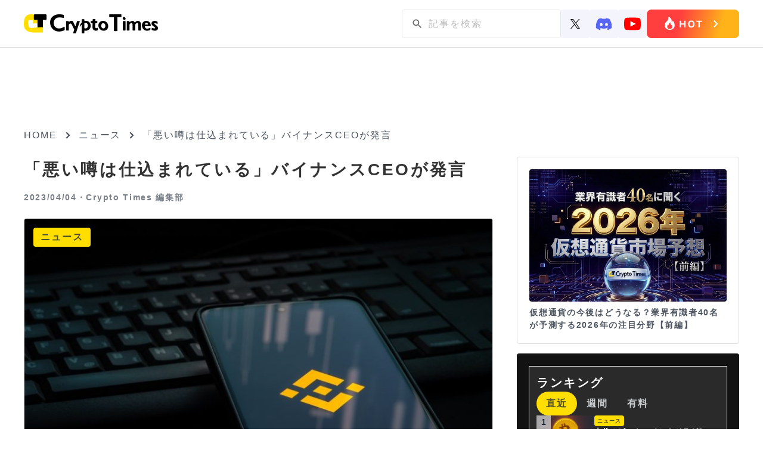

--- FILE ---
content_type: text/html; charset=UTF-8
request_url: https://crypto-times.jp/news-cz-binance-fud/
body_size: 17353
content:
<!DOCTYPE html><html lang="ja"><head><meta charset="UTF-8"><meta http-equiv="Content-Script-Type" content="text/javascript" /><meta name="viewport" content="width=device-width,initial-scale=1.0"><link rel="icon" type="image/x-icon" href="https://crypto-times.jp/wp-content/themes/crypto_theme/favicon.ico"><link href="https://maxcdn.bootstrapcdn.com/font-awesome/4.7.0/css/font-awesome.min.css" rel="stylesheet"><link rel="pingback" href="https://crypto-times.jp/xmlrpc.php" /><link rel="index" title="CRYPTO TIMES" href="https://crypto-times.jp/" /><link rel="alternate" type="application/rss+xml" title="RSS 2.0" href="https://crypto-times.jp/feed/" /> <!--[if lt IE 9]> <script src="https://crypto-times.jp/wp-content/themes/crypto_theme/js/html5shiv.js"></script> <![endif]--><meta name='robots' content='index, follow, max-image-preview:large, max-snippet:-1, max-video-preview:-1' /><link rel="manifest" href="https://crypto-times.jp/wp-json/push-notification/v2/pn-manifest-json"><link rel="preconnect" href="https://ajax.googleapis.com" crossorigin><link rel="preconnect" href="https://fonts.googleapis.com" crossorigin><link rel="preconnect" href="https://fonts.gstatic.com" crossorigin><link rel="dns-prefetch" href="//www.googletagmanager.com"><link rel="dns-prefetch" href="//www.google-analytics.com"><link media="all" href="https://crypto-times.jp/wp-content/cache/autoptimize/css/autoptimize_084d056f888053434090d0fe4f2b3775.css" rel="stylesheet"><link media="screen" href="https://crypto-times.jp/wp-content/cache/autoptimize/css/autoptimize_7f04524a204ec2c1a3acc00fb004fb6c.css" rel="stylesheet"><title>「悪い噂は仕込まれている」バイナンスCEOが発言 - CRYPTO TIMES</title><link rel="canonical" href="https://crypto-times.jp/news-cz-binance-fud/" /><meta property="og:locale" content="ja_JP" /><meta property="og:type" content="article" /><meta property="og:title" content="「悪い噂は仕込まれている」バイナンスCEOが発言 - CRYPTO TIMES" /><meta property="og:description" content="世界最大手の仮想通貨取引所Binance（バイナンス）CEOのChangpeng Zhao氏（以下：CZ）が「最近のFUD（意図的に悪い情報を流し大衆の認識に影響を及ぼす行為）はおそらく他の取引所やスポンサーによって仕込 [&hellip;]" /><meta property="og:url" content="https://crypto-times.jp/news-cz-binance-fud/" /><meta property="og:site_name" content="CRYPTO TIMES" /><meta property="article:published_time" content="2023-04-04T05:45:57+00:00" /><meta property="article:modified_time" content="2023-04-04T05:54:02+00:00" /><meta property="og:image" content="https://crypto-times.jp/wp-content/uploads/2023/04/shutterstock_2262727791.jpg" /><meta property="og:image:width" content="800" /><meta property="og:image:height" content="534" /><meta property="og:image:type" content="image/jpeg" /><meta name="author" content="Crypto Times 編集部" /><meta name="twitter:card" content="summary_large_image" /><meta name="twitter:creator" content="@CryptoTimes_mag" /><meta name="twitter:site" content="@cryptotimes_mag" /><meta name="twitter:label1" content="執筆者" /><meta name="twitter:data1" content="Crypto Times 編集部" /><meta name="twitter:label2" content="推定読み取り時間" /><meta name="twitter:data2" content="4分" /> <script type="application/ld+json" class="yoast-schema-graph">{"@context":"https://schema.org","@graph":[{"@type":"Article","@id":"https://crypto-times.jp/news-cz-binance-fud/#article","isPartOf":{"@id":"https://crypto-times.jp/news-cz-binance-fud/"},"author":{"name":"Crypto Times 編集部","@id":"https://crypto-times.jp/#/schema/person/8e869b9d9a75c7d09c0dbbcd21cf2bc2"},"headline":"「悪い噂は仕込まれている」バイナンスCEOが発言","datePublished":"2023-04-04T05:45:57+00:00","dateModified":"2023-04-04T05:54:02+00:00","mainEntityOfPage":{"@id":"https://crypto-times.jp/news-cz-binance-fud/"},"wordCount":96,"publisher":{"@id":"https://crypto-times.jp/#organization"},"image":{"@id":"https://crypto-times.jp/news-cz-binance-fud/#primaryimage"},"thumbnailUrl":"https://crypto-times.jp/wp-content/uploads/2023/04/shutterstock_2262727791.jpg","articleSection":["ニュース"],"inLanguage":"ja"},{"@type":"WebPage","@id":"https://crypto-times.jp/news-cz-binance-fud/","url":"https://crypto-times.jp/news-cz-binance-fud/","name":"「悪い噂は仕込まれている」バイナンスCEOが発言 - CRYPTO TIMES","isPartOf":{"@id":"https://crypto-times.jp/#website"},"primaryImageOfPage":{"@id":"https://crypto-times.jp/news-cz-binance-fud/#primaryimage"},"image":{"@id":"https://crypto-times.jp/news-cz-binance-fud/#primaryimage"},"thumbnailUrl":"https://crypto-times.jp/wp-content/uploads/2023/04/shutterstock_2262727791.jpg","datePublished":"2023-04-04T05:45:57+00:00","dateModified":"2023-04-04T05:54:02+00:00","breadcrumb":{"@id":"https://crypto-times.jp/news-cz-binance-fud/#breadcrumb"},"inLanguage":"ja","potentialAction":[{"@type":"ReadAction","target":["https://crypto-times.jp/news-cz-binance-fud/"]}]},{"@type":"ImageObject","inLanguage":"ja","@id":"https://crypto-times.jp/news-cz-binance-fud/#primaryimage","url":"https://crypto-times.jp/wp-content/uploads/2023/04/shutterstock_2262727791.jpg","contentUrl":"https://crypto-times.jp/wp-content/uploads/2023/04/shutterstock_2262727791.jpg","width":800,"height":534},{"@type":"BreadcrumbList","@id":"https://crypto-times.jp/news-cz-binance-fud/#breadcrumb","itemListElement":[{"@type":"ListItem","position":1,"name":"ホーム","item":"https://crypto-times.jp/"},{"@type":"ListItem","position":2,"name":"「悪い噂は仕込まれている」バイナンスCEOが発言"}]},{"@type":"WebSite","@id":"https://crypto-times.jp/#website","url":"https://crypto-times.jp/","name":"CRYPTO TIMES","description":"CRYPTO TIMES","publisher":{"@id":"https://crypto-times.jp/#organization"},"potentialAction":[{"@type":"SearchAction","target":{"@type":"EntryPoint","urlTemplate":"https://crypto-times.jp/?s={search_term_string}"},"query-input":{"@type":"PropertyValueSpecification","valueRequired":true,"valueName":"search_term_string"}}],"inLanguage":"ja"},{"@type":"Organization","@id":"https://crypto-times.jp/#organization","name":"Crypto Times","url":"https://crypto-times.jp/","logo":{"@type":"ImageObject","inLanguage":"ja","@id":"https://crypto-times.jp/#/schema/logo/image/","url":"https://crypto-times.jp/wp-content/uploads/2018/04/CT_logo-p.png","contentUrl":"https://crypto-times.jp/wp-content/uploads/2018/04/CT_logo-p.png","width":77,"height":60,"caption":"Crypto Times"},"image":{"@id":"https://crypto-times.jp/#/schema/logo/image/"},"sameAs":["https://x.com/cryptotimes_mag"]},{"@type":"Person","@id":"https://crypto-times.jp/#/schema/person/8e869b9d9a75c7d09c0dbbcd21cf2bc2","name":"Crypto Times 編集部","image":{"@type":"ImageObject","inLanguage":"ja","@id":"https://crypto-times.jp/#/schema/person/image/","url":"https://crypto-times.jp/wp-content/uploads/2018/01/3e7c9947df459a7da85092e7c81d51ce-150x150.png","contentUrl":"https://crypto-times.jp/wp-content/uploads/2018/01/3e7c9947df459a7da85092e7c81d51ce-150x150.png","caption":"Crypto Times 編集部"},"description":"ブロックチェーン専門メディアCRYPTO TIMES編集部です。CRYPTO TIMESのニュース、コラム、インタビューなどの編集を行っています。","sameAs":["https://crypto-times.jp/","https://x.com/CryptoTimes_mag"],"url":"https://crypto-times.jp/user/crypto_times_desk/"}]}</script> <link rel='dns-prefetch' href='//ajax.googleapis.com' /> <script type="text/javascript" src="https://ajax.googleapis.com/ajax/libs/jquery/3.7.1/jquery.min.js?ver=3.7.1" id="jquery-js"></script> <script type="text/javascript" src="https://crypto-times.jp/wp-content/themes/crypto_theme/js/slick.min.js?ver=6.8.3" id="slick-js-js"></script> <script type="text/javascript" id="ticker-scripts-js-extra">var ajax_object = {"ajaxurl":"https:\/\/crypto-times.jp\/wp-admin\/admin-ajax.php"};</script> <link rel="https://api.w.org/" href="https://crypto-times.jp/wp-json/" /><link rel="alternate" title="JSON" type="application/json" href="https://crypto-times.jp/wp-json/wp/v2/posts/90885" /><link rel="alternate" title="oEmbed (JSON)" type="application/json+oembed" href="https://crypto-times.jp/wp-json/oembed/1.0/embed?url=https%3A%2F%2Fcrypto-times.jp%2Fnews-cz-binance-fud%2F" /><link rel="alternate" title="oEmbed (XML)" type="text/xml+oembed" href="https://crypto-times.jp/wp-json/oembed/1.0/embed?url=https%3A%2F%2Fcrypto-times.jp%2Fnews-cz-binance-fud%2F&#038;format=xml" /> <script type="text/javascript">(function(c,l,a,r,i,t,y){
					c[a]=c[a]||function(){(c[a].q=c[a].q||[]).push(arguments)};t=l.createElement(r);t.async=1;
					t.src="https://www.clarity.ms/tag/"+i+"?ref=wordpress";y=l.getElementsByTagName(r)[0];y.parentNode.insertBefore(t,y);
				})(window, document, "clarity", "script", "s19qchubf7");</script>  <amp-analytics config="https://www.googletagmanager.com/amp.json?id=GTM-TFNKB5G&gtm.url=SOURCE_URL" data-credentials="include"></amp-analytics> 　　 <script async src="https://www.googletagmanager.com/gtag/js?id=G-FB5BVF81BP"></script> <script>window.dataLayer = window.dataLayer || [];
         function gtag(){dataLayer.push(arguments);}
         gtag('js', new Date());

         gtag('config', 'G-FB5BVF81BP');</script>    <script type="text/javascript">window.addEventListener('load', function() {
        setTimeout(function() {
          window._pt_lt = new Date().getTime();
          window._pt_sp_2 = [];
          _pt_sp_2.push('setAccount,1ea9faa3');
          var atag = document.createElement('script');
          atag.type = 'text/javascript';
          atag.async = true;
          atag.src = 'https://js.ptengine.jp/pta.js';
          var s = document.getElementsByTagName('script')[0];
          s.parentNode.insertBefore(atag, s);
        }, 3000);
      });</script> <meta name="claime-ownership-claim" content="0x85958051cA48e28909577c82b49F78336eF95382">  <script src="https://crypto-times.jp/wp-content/cache/autoptimize/js/autoptimize_6e86ef566bbe45ccad8857c96bbe3b18.js"></script></head> <noscript><iframe src="https://www.googletagmanager.com/ns.html?id=GTM-5HVCZDM" height="0" width="0" style="display:none;visibility:hidden"></iframe></noscript><header class="header article_header"><div class="center"> <a href="/"><img class="logo" src="https://crypto-times.jp/wp-content/uploads/2024/01/logo.png" alt="CRYPTO TIMES" fetchpriority="high" loading="eager" decoding="async" width="200" height="40"></a><ul class="header_menu"><li><div id="search_pc"><form method="get" action="https://crypto-times.jp/" autocomplete="on" id="search_form"> <input class="search_submit" type="submit" value="検索" id="searchsubmit" /><input class="search_input" type="text" name="s" id="word" placeholder="記事を検索" /></form></div><div class="sns_icon_wrapper"> <a href="https://twitter.com/CryptoTimes_mag"> <img src="/wp-content/themes/crypto_theme/images/icon_x.svg" width="16" alt="Xのアイコン"> </a> <a href="https://t.co/ZXxFCsVUrZ"> <img src="/wp-content/themes/crypto_theme/images/icon_discord.svg" width="28" alt="ディスコードのアイコン"> </a> <a href="https://www.youtube.com/@cryptotimes-4038"> <img src="/wp-content/themes/crypto_theme/images/icon_youtube.svg" width="28" alt="ユーチューブのアイコン"> </a></div> <a href="https://crypto-times.jp/tria-campaign/?utm_source=hot" class="header_research_link"> <img src="/wp-content/themes/crypto_theme/images/Button_hot_PC.png" alt="ホットボタンの画像" class="research_img"> </a></li></ul></div></nav></header><div id="all" class="article_all"><div class="article_adv_under_header"><div class="adv_box" onclick="trackAdClick(116)"><script async src="https://pagead2.googlesyndication.com/pagead/js/adsbygoogle.js?client=ca-pub-8086387335093966"
     crossorigin="anonymous"></script>  <ins class="adsbygoogle"
 style="display:block"
 data-ad-client="ca-pub-8086387335093966"
 data-ad-slot="3184044378"
 data-ad-format="auto"
 data-full-width-responsive="true"></ins> <script>(adsbygoogle = window.adsbygoogle || []).push({});</script></div></div><div id="navi"> <a href="https://crypto-times.jp"><p>HOME</p></a><div><span class="arrow_right"></span></div><p><a href="https://crypto-times.jp/category/%e3%83%8b%e3%83%a5%e3%83%bc%e3%82%b9/">ニュース</a></p><div><span class="arrow_right"></span></div><h4>「悪い噂は仕込まれている」バイナンスCEOが発言</h4></div><div class="wrapper single_page"><div class="content"><div class="post_content"><div class="post_top"><h1>「悪い噂は仕込まれている」バイナンスCEOが発言</h1><div class="user_wrapper"> <span class="post_time">2023/04/04・</span> <a href="https://crypto-times.jp/?author=4"><h2>Crypto Times 編集部</h2> </a></div></div><div class="eyecatch_img_wrapper"> <img loading="lazy" width="800" height="534" src="https://crypto-times.jp/wp-content/uploads/2023/04/shutterstock_2262727791.jpg" class="attachment-full size-full wp-post-image" alt="「悪い噂は仕込まれている」バイナンスCEOが発言" title="「悪い噂は仕込まれている」バイナンスCEOが発言" decoding="async" fetchpriority="high" srcset="https://crypto-times.jp/wp-content/uploads/2023/04/shutterstock_2262727791.jpg 800w, https://crypto-times.jp/wp-content/uploads/2023/04/shutterstock_2262727791-300x200.jpg 300w, https://crypto-times.jp/wp-content/uploads/2023/04/shutterstock_2262727791-768x513.jpg 768w" sizes="(max-width: 800px) 100vw, 800px" /><div class="post_guid"> <span class="post_category">ニュース</span></div></div><div class="eye_catch_under"></div><div class="adv_box" onclick="trackAdClick(117)"><script async src="https://pagead2.googlesyndication.com/pagead/js/adsbygoogle.js?client=ca-pub-8086387335093966"
     crossorigin="anonymous"></script>  <ins class="adsbygoogle"
 style="display:block"
 data-ad-client="ca-pub-8086387335093966"
 data-ad-slot="3998432594"
 data-ad-format="auto"
 data-full-width-responsive="true"></ins> <script>(adsbygoogle = window.adsbygoogle || []).push({});</script></div><div class="post_main"><ul class="share_box_top"><li> <a class="tw_icon" href="//twitter.com/share?text=「悪い噂は仕込まれている」バイナンスCEOが発言&url=https://crypto-times.jp/news-cz-binance-fud/&via=CryptoTimes_mag" title="Twitterでシェア" onclick="javascript:window.open(this.href, '_blank', 'menubar=no,toolbar=no,resizable=yes,scrollbars=yes,height=400,width=600');return false;"> <img src="/wp-content/themes/crypto_theme/images/icon_x.svg" width="18" style="object-fit: cover" alt="Xのアイコン"> </a></li><li> <a class="fb_icon" href="//www.facebook.com/sharer.php?src=bm&u=https://crypto-times.jp/news-cz-binance-fud/&t=「悪い噂は仕込まれている」バイナンスCEOが発言" title="Facebookでシェア" onclick="javascript:window.open(this.href, '_blank', 'menubar=no,toolbar=no,resizable=yes,scrollbars=yes,height=800,width=600');return false;"> <img src="https://crypto-times.jp/wp-content/uploads/2024/01/sns_icon_facebook.png" alt="facebookのアイコン"> </a></li><li> <a class="line_icon" href="//line.me/R/msg/text/?「悪い噂は仕込まれている」バイナンスCEOが発言%0Ahttps://crypto-times.jp/news-cz-binance-fud/" target="_blank" title="LINEに送る"> <img src="https://crypto-times.jp/wp-content/uploads/2024/01/sns_icon_line.png" alt="lineのアイコン"> </a></li></ul><div class="td-post-content"><p>世界最大手の仮想通貨取引所Binance（バイナンス）CEOのChangpeng Zhao氏（以下：CZ）が「最近のFUD（意図的に悪い情報を流し大衆の認識に影響を及ぼす行為）はおそらく他の取引所やスポンサーによって仕込まれた、または支援されたものである」とツイートしました。</p><blockquote class="twitter-tweet"><p dir="ltr" lang="en">The latest Fud was only spread by crypto news outlets and KOLs, likely planted/sponsored by another exchange. Very petty. Hurts the industry and hurts themselves. There are enough external forces attacking us. Our industry needs to unite at this juncture.</p><p>— CZ &#x1f536; Binance (@cz_binance) <a href="https://twitter.com/cz_binance/status/1643116378155634688?ref_src=twsrc%5Etfw">April 4, 2023</a></p></blockquote><p><script async src="https://platform.twitter.com/widgets.js" charset="utf-8"></script></p><p>昨今のFUDは仮想通貨ニュースメディアとKOL（キーオピニオンリーダー）によって拡散されているとする同氏。CZはFUDがどのように始まるかを示している例として、画像加工アプリPhotoshopで偽造された偽りの情報が拡散されている事例を挙げています。</p><blockquote class="twitter-tweet"><p dir="ltr" lang="en">How FUD starts, then… <a href="https://t.co/spg9iiI8As">pic.twitter.com/spg9iiI8As</a></p><p>— CZ &#x1f536; Binance (@cz_binance) <a href="https://twitter.com/cz_binance/status/1643016206083936262?ref_src=twsrc%5Etfw">April 3, 2023</a></p></blockquote><p><script async src="https://platform.twitter.com/widgets.js" charset="utf-8"></script></p><p>CZは以前にもFUDに対する言及を行っていました。</p><p>経営破綻した仮想通貨取引所FTXに関して、バイナンスが<a href="https://crypto-times.jp/binance-buy-ftx/" target="_blank" rel="noopener">買収を提案する</a>など一連の騒動が続いていた当初、同氏はFTXがバイナンスに関するネガティブな内容の記事を発行するよう報道機関に対して約56億円の資金を支払っていたと主張しました。</p><p><strong>関連：</strong><span style="text-decoration: underline;"><span style="color: #000000;"><a style="color: #000000; text-decoration: underline;" href="https://crypto-times.jp/ftx-negative-topic/" target="_blank" rel="noopener">仮想通貨企業バイナンスCEO、FTXがネガティブ記事に約56億円を支払っていたと明かす</a></span></span></p><p>それ以前にも、中国版Bloombergでの表記が名誉既存にあたるとして出版社のModern Medaを<a href="https://crypto-times.jp/cz-bloomberg/" target="_blank" rel="noopener">訴える事例</a>なども過去に存在しています。</p><p>現在、CZが運営するバイナンスまたはその関連会社は米を中心とする当局に強い規制を受けています。</p><p>先月3月下旬には、米国商品先物取引委員会（CFTC）がバイナンス、同社CEOのCZ、および元最高コンプライアンス責任者（CCO）のSamuel Lim氏に対して民事訴訟を提起。また、バイナンス.USにおいて、先月下旬には一時承認されていたVoyagerの買収が<a href="https://crypto-times.jp/news-binanceus-voyager/" target="_blank" rel="noopener">取り消され</a>、保留となっています。</p><p>昨年11月には、株式会社サクラエクスチェンジビットコインを買収し、日本市場に参入していくことが<a href="https://crypto-times.jp/binance-japan-market/" target="_blank" rel="noopener">明らかとなった</a>バイナンスの今後の動向に注目です。</p><p class="emphasize-link"><a href="https://crypto-times.jp/news-cftc-binance/" target="_blank" rel="noopener">米規制当局、大手仮想通貨取引所「バイナンス」に民事訴訟を提起</a></p><p style="text-align: right;">記事ソース：Twitter</p></div></div><div class="pickup_area"><div class="pickup_title"><p>Pick up</p></div><div class="pickup_wrapper"><li><a href="https://crypto-times.jp/tria-campaign/"><div class="post_img"><img src="https://crypto-times.jp/wp-content/uploads/2025/10/tria-thumnail-1.jpg" alt="最大6%のキャッシュバック｜仮想通貨クレジットカード「Tria」【早期割引中】"></div><div class="slider_title"><h3>最大6%のキャッシュバック｜仮想通貨クレジットカード「Tria」【早期割引中】</h3></div></a></li><li><a href="https://crypto-times.jp/?p=151314"><div class="post_img"><img src="https://crypto-times.jp/wp-content/uploads/2026/01/shutterstock_2546787503.jpg" alt="米国株×ブロックチェーン、NYSE親会社が挑む24時間市場とは"></div><div class="slider_title"><h3>米国株×ブロックチェーン、NYSE親会社が挑む24時間市場とは</h3></div></a></li><li><a href="https://crypto-times.jp/?p=151186"><div class="post_img"><img src="https://crypto-times.jp/wp-content/uploads/2026/01/shutterstock_2493376107.jpg" alt="金利上昇でもビットコインが資金の逃避先に？FRB信認低下の新シナリオとは"></div><div class="slider_title"><h3>金利上昇でもビットコインが資金の逃避先に？FRB信認低下の新シナリオとは</h3></div></a></li></div></div><div class="top_new"><h2 class="news_ttl">ニュース/解説記事</h2><div id="top_menu" class="top_menu"><ul class="menu_tab"><li class="active"> <img src="/wp-content/themes/crypto_theme/images/news_all.svg" alt="ニュースのALLのアイコン" style="width: 20px"><p>ALL</p></li><li> <img src="/wp-content/themes/crypto_theme/images/news_nft.svg" alt="ニュースのNFTのアイコン" style="width: 20px"><p>NFT</p></li><li> <img src="/wp-content/themes/crypto_theme/images/news_web3.svg" alt="ニュースのweb3ゲームのアイコン" style="width: 20px"><p>Web3ゲーム</p></li><li> <img src="/wp-content/themes/crypto_theme/images/news_defi.svg" alt="ニュースのDeFiのアイコン" style="width: 20px"><p>DeFi</p></li><li> <img src="/wp-content/themes/crypto_theme/images/news_exchange.svg" alt="ニュースの取引所のアイコン" style="width: 20px"><p>取引所</p></li><li> <img src="/wp-content/themes/crypto_theme/images/news_research.svg" alt="ニュースのリサーチのアイコン" style="width: 20px"><p>リサーチ</p></li></ul></div><div class="menu_tabcontent active"><div class="new_wrap"><div class="home_new"><a href="https://crypto-times.jp/news-todays-cryptocurrency-news-us-stocks-and-strategies/"><div class="new_img"><img src="https://crypto-times.jp/wp-content/uploads/2026/01/shutterstock_253162597-300x200.jpg" alt="【今日の暗号資産ニュース】米国株が24時間市場へ。ストラテジー社が70万BTC保有"></div><div class="top_post_text_wrapper"><h3>【今日の暗号資産ニュース】米国株が24時間市場へ。ストラテジー社が70万BTC保有</h3><span class="post_time">2026/01/21</span></div></a></div><div class="home_new"><a href="https://crypto-times.jp/news-yuga-labs-otherside-to-sell-digital-items-on-amazon-store/"><div class="new_img"><img src="https://crypto-times.jp/wp-content/uploads/2026/01/shutterstock_2316536393-300x169.jpg" alt="Yuga LabsのOtherside、Amazonストアでデジタルアイテム販売へ"></div><div class="top_post_text_wrapper"><h3>Yuga LabsのOtherside、Amazonストアでデジタルアイテム販売へ</h3><span class="post_time">2026/01/21</span></div></a></div><div class="home_new"><a href="https://crypto-times.jp/news-first-exhibition-of-popular-nft-cryptopunks-held-in-us/"><div class="new_img"><img src="https://crypto-times.jp/wp-content/uploads/2026/01/shutterstock_2125024265-300x200.jpg" alt="人気NFT「CryptoPunks」初の展覧会、米パロアルトで開催"></div><div class="top_post_text_wrapper"><h3>人気NFT「CryptoPunks」初の展覧会、米パロアルトで開催</h3><span class="post_time">2026/01/21</span></div></a></div><div class="home_new"><a href="https://crypto-times.jp/news-strategy-holds-700000-btc/"><div class="new_img"><img src="https://crypto-times.jp/wp-content/uploads/2026/01/shutterstock_2604077555-300x188.jpg" alt="メタプラネットも続くか？ストラテジー社70万BTC保有と資金調達の全貌"></div><div class="top_post_text_wrapper"><h3>メタプラネットも続くか？ストラテジー社70万BTC保有と資金調達の全貌</h3><span class="post_time">2026/01/21</span></div></a></div><div class="home_new"><a href="https://crypto-times.jp/news-are-prediction-markets-gambling-huge-losses-and-regulation/"><div class="new_img"><img src="https://crypto-times.jp/wp-content/uploads/2026/01/shutterstock_2660861615-300x200.jpg" alt="予測市場はギャンブルか？11億円消失事例と世界的な規制強化"></div><div class="top_post_text_wrapper"><h3>予測市場はギャンブルか？11億円消失事例と世界的な規制強化</h3><span class="post_time">2026/01/21</span></div></a></div><div class="home_new"><a href="https://crypto-times.jp/news-nyse-parent-company-takes-on-us-stocks-and-blockchain/"><div class="new_img"><img src="https://crypto-times.jp/wp-content/uploads/2026/01/shutterstock_2546787503-300x200.jpg" alt="米国株×ブロックチェーン、NYSE親会社が挑む24時間市場とは"></div><div class="top_post_text_wrapper"><h3>米国株×ブロックチェーン、NYSE親会社が挑む24時間市場とは</h3><span class="post_time">2026/01/21</span></div></a></div><div class="home_new"><a href="https://crypto-times.jp/news-todays-cryptocurrency-news-trump-tariffs-and-btc-decline/"><div class="new_img"><img src="https://crypto-times.jp/wp-content/uploads/2026/01/shutterstock_1432764869-300x200.jpg" alt="【今日の暗号資産ニュース】トランプ関税でBTC9万ドル割れの危機。BTC市場を握る5つの要因"></div><div class="top_post_text_wrapper"><h3>【今日の暗号資産ニュース】トランプ関税でBTC9万ドル割れの危機。BTC市場を握る5つの要因</h3><span class="post_time">2026/01/20</span></div></a></div><div class="home_new"><a href="https://crypto-times.jp/news-pump-fun-launches-investment-arm-pump-fund/"><div class="new_img"><img src="https://crypto-times.jp/wp-content/uploads/2026/01/shutterstock_2555454695-1-300x169.jpg" alt="Pump.fun、投資部門「Pump Fund」を設立｜賞金300万ドルのハッカソンも開催"></div><div class="top_post_text_wrapper"><h3>Pump.fun、投資部門「Pump Fund」を設立｜賞金300万ドルのハッカソンも開催</h3><span class="post_time">2026/01/20</span></div></a></div></div><div class="more_btn_wrapper"><a href='/all/' class='more_btn'><p>もっと見る</p><span></span></a></div></div><div class="menu_tabcontent"><div class="new_wrap"><div class="home_new"><a href="https://crypto-times.jp/news-yuga-labs-otherside-to-sell-digital-items-on-amazon-store/"><div class="new_img"><img src="https://crypto-times.jp/wp-content/uploads/2026/01/shutterstock_2316536393-300x169.jpg" alt="Yuga LabsのOtherside、Amazonストアでデジタルアイテム販売へ"></div><div class="top_post_text_wrapper"><h3>Yuga LabsのOtherside、Amazonストアでデジタルアイテム販売へ</h3><span class="post_time">2026/01/21</span></div></a></div><div class="home_new"><a href="https://crypto-times.jp/news-first-exhibition-of-popular-nft-cryptopunks-held-in-us/"><div class="new_img"><img src="https://crypto-times.jp/wp-content/uploads/2026/01/shutterstock_2125024265-300x200.jpg" alt="人気NFT「CryptoPunks」初の展覧会、米パロアルトで開催"></div><div class="top_post_text_wrapper"><h3>人気NFT「CryptoPunks」初の展覧会、米パロアルトで開催</h3><span class="post_time">2026/01/21</span></div></a></div><div class="home_new"><a href="https://crypto-times.jp/news-axs-hype/"><div class="new_img"><img src="https://crypto-times.jp/wp-content/uploads/2026/01/shutterstock_2158159917-300x169.jpg" alt="ゲーム×仮想通貨が再注目｜アクシーのトークンが急騰中"></div><div class="top_post_text_wrapper"><h3>ゲーム×仮想通貨が再注目｜アクシーのトークンが急騰中</h3><span class="post_time">2026/01/19</span></div></a></div><div class="home_new"><a href="https://crypto-times.jp/news-pudgy-penguins-asia-community-partners-with-michelin/"><div class="new_img"><img src="https://crypto-times.jp/wp-content/uploads/2026/01/shutterstock_2719497853-300x187.jpg" alt="Pudgy Penguinsアジアコミュニティ、ミシュランと提携"></div><div class="top_post_text_wrapper"><h3>Pudgy Penguinsアジアコミュニティ、ミシュランと提携</h3><span class="post_time">2026/01/16</span></div></a></div><div class="home_new"><a href="https://crypto-times.jp/news-pokemon-cards-on-blockchain/"><div class="new_img"><img src="https://crypto-times.jp/wp-content/uploads/2026/01/shutterstock_2589091917-300x200.jpg" alt="ポケモンカードがブロックチェーンに｜ApeChainでパックが登場"></div><div class="top_post_text_wrapper"><h3>ポケモンカードがブロックチェーンに｜ApeChainでパックが登場</h3><span class="post_time">2026/01/14</span></div></a></div><div class="home_new"><a href="https://crypto-times.jp/news-nft-collection-good-vibes-club-achieves-highest-transaction-value-to-date/"><div class="new_img"><img src="https://crypto-times.jp/wp-content/uploads/2026/01/shutterstock_2104721702-300x200.jpg" alt="NFTコレクション「good vibes club」、50ETHで過去最高額の取引"></div><div class="top_post_text_wrapper"><h3>NFTコレクション「good vibes club」、50ETHで過去最高額の取引</h3><span class="post_time">2026/01/13</span></div></a></div><div class="home_new"><a href="https://crypto-times.jp/news-maplestory-n-pudgy-penguins/"><div class="new_img"><img src="https://crypto-times.jp/wp-content/uploads/2025/11/shutterstock_2559379067-1-300x169.jpg" alt="MapleStory N、Pudgy Penguinsとのコラボイベントを開催中"></div><div class="top_post_text_wrapper"><h3>MapleStory N、Pudgy Penguinsとのコラボイベントを開催中</h3><span class="post_time">2026/01/09</span></div></a></div><div class="home_new"><a href="https://crypto-times.jp/news-nike-to-sell-rtfkt/"><div class="new_img"><img src="https://crypto-times.jp/wp-content/uploads/2026/01/shutterstock_2218047473-300x200.jpg" alt="ナイキ、RTFKTを売却か｜Clone Xフロアプライスは約3倍に急騰"></div><div class="top_post_text_wrapper"><h3>ナイキ、RTFKTを売却か｜Clone Xフロアプライスは約3倍に急騰</h3><span class="post_time">2026/01/08</span></div></a></div></div><div class="more_btn_wrapper"><a href='/category/nft/' class='more_btn'><p>もっと見る</p><span></span></a></div></div><div class="menu_tabcontent"><div class="new_wrap"><div class="home_new"><a href="https://crypto-times.jp/news-axs-hype/"><div class="new_img"><img src="https://crypto-times.jp/wp-content/uploads/2026/01/shutterstock_2158159917-300x169.jpg" alt="ゲーム×仮想通貨が再注目｜アクシーのトークンが急騰中"></div><div class="top_post_text_wrapper"><h3>ゲーム×仮想通貨が再注目｜アクシーのトークンが急騰中</h3><span class="post_time">2026/01/19</span></div></a></div><div class="home_new"><a href="https://crypto-times.jp/news-pudgy-penguins-appear-in-blockchain-game-maplestory-n/"><div class="new_img"><img src="https://crypto-times.jp/wp-content/uploads/2025/12/shutterstock_2695246967-300x190.jpg" alt="ブロックチェーンゲーム「MapleStory N」にPudgy Penguinsが登場"></div><div class="top_post_text_wrapper"><h3>ブロックチェーンゲーム「MapleStory N」にPudgy Penguinsが登場</h3><span class="post_time">2025/12/19</span></div></a></div><div class="home_new"><a href="https://crypto-times.jp/news-b3-and-parallel-complete-test-demo-for-new-tps-parallel-sanctuary/"><div class="new_img"><img src="https://crypto-times.jp/wp-content/uploads/2025/12/shutterstock_2294558731-1-300x169.jpg" alt="B3とParallel、新作TPS「Parallel Sanctuary」のテストデモを完了"></div><div class="top_post_text_wrapper"><h3>B3とParallel、新作TPS「Parallel Sanctuary」のテストデモを完了</h3><span class="post_time">2025/12/04</span></div></a></div><div class="home_new"><a href="https://crypto-times.jp/news-animoca-affiliated-gamee-and-azuki-partner-to-launch-telegram-game-alley-escape/"><div class="new_img"><img src="https://crypto-times.jp/wp-content/uploads/2025/11/shutterstock_2256408017-300x169.jpg" alt="Animoca関連GAMEEとAzukiが提携、Telegramゲーム「Alley Escape」公開"></div><div class="top_post_text_wrapper"><h3>Animoca関連GAMEEとAzukiが提携、Telegramゲーム「Alley Escape」公開</h3><span class="post_time">2025/11/14</span></div></a></div><div class="home_new"><a href="https://crypto-times.jp/news-otherside-metaverse-officially-launches-new-stage/"><div class="new_img"><img src="https://crypto-times.jp/wp-content/uploads/2025/02/shutterstock_2316536383-300x169.jpg" alt="Othersideメタバース、新ステージを正式公開"></div><div class="top_post_text_wrapper"><h3>Othersideメタバース、新ステージを正式公開</h3><span class="post_time">2025/11/13</span></div></a></div><div class="home_new"><a href="https://crypto-times.jp/news-new-game-launches-on-apechain-with-rewards-worth-up-to-3000-for-top-communities/"><div class="new_img"><img src="https://crypto-times.jp/wp-content/uploads/2025/11/shutterstock_2138999167-300x200.jpg" alt="ApeChain上で新ゲームが開始、上位コミュニティに最大3000ドル相当の報酬"></div><div class="top_post_text_wrapper"><h3>ApeChain上で新ゲームが開始、上位コミュニティに最大3000ドル相当の報酬</h3><span class="post_time">2025/11/13</span></div></a></div><div class="home_new"><a href="https://crypto-times.jp/news-parallel-tcgs-expansion-pack-deception-drop-sold-out-immediately/"><div class="new_img"><img src="https://crypto-times.jp/wp-content/uploads/2025/10/shutterstock_1847784037-300x169.jpg" alt="Parallel TCGの拡張パック「Deception Drop」が即完売"></div><div class="top_post_text_wrapper"><h3>Parallel TCGの拡張パック「Deception Drop」が即完売</h3><span class="post_time">2025/10/01</span></div></a></div><div class="home_new"><a href="https://crypto-times.jp/news-web3-sports-platform-arena-two-is-gaining-attention-with-ufc-champion-khabib-nurmagomedov-also-joining-the-fray/"><div class="new_img"><img src="https://crypto-times.jp/wp-content/uploads/2025/09/shutterstock_2085506950-300x225.jpg" alt="Web3スポーツプラットフォーム「Arena Two」が注目、UFC王者ハビブ・ヌルマゴメドフも参戦"></div><div class="top_post_text_wrapper"><h3>Web3スポーツプラットフォーム「Arena Two」が注目、UFC王者ハビブ・ヌルマゴメドフも参戦</h3><span class="post_time">2025/09/25</span></div></a></div></div><div class="more_btn_wrapper"><a href='/category/web3ゲーム/' class='more_btn'><p>もっと見る</p><span></span></a></div></div><div class="menu_tabcontent"><div class="new_wrap"><div class="home_new"><a href="https://crypto-times.jp/how-to-airdrop-stackingdao/"><div class="new_img"><img src="https://crypto-times.jp/wp-content/uploads/2024/05/StackingDAO.gif" alt="Stacking DAOのエアドロップ戦略を解説"></div><div class="top_post_text_wrapper"><h3>Stacking DAOのエアドロップ戦略を解説</h3><span class="post_time">PR</span></div></a></div><div class="home_new"><a href="https://crypto-times.jp/news-dydx-plans-to-enter-u-s-market-offering-spot-trading-for-solana-and-others/"><div class="new_img"><img src="https://crypto-times.jp/wp-content/uploads/2025/10/shutterstock_2351034885-1-300x198.jpg" alt="dYdX、年末までに米国市場へ参入か｜ソラナ等の現物取引提供で"></div><div class="top_post_text_wrapper"><h3>dYdX、年末までに米国市場へ参入か｜ソラナ等の現物取引提供で</h3><span class="post_time">2025/10/31</span></div></a></div><div class="home_new"><a href="https://crypto-times.jp/news-jupiter-launches-voting-for-8-billion-token-burn-plan/"><div class="new_img"><img src="https://crypto-times.jp/wp-content/uploads/2025/10/shutterstock_2548169807-300x169.jpg" alt="Jupiter、80億円規模のトークンバーン計画の投票が開始"></div><div class="top_post_text_wrapper"><h3>Jupiter、80億円規模のトークンバーン計画の投票が開始</h3><span class="post_time">2025/10/31</span></div></a></div><div class="home_new"><a href="https://crypto-times.jp/news-implementation-of-perps-trading-functionality-utilizing-metamask-and-hyperliquid/"><div class="new_img"><img src="https://crypto-times.jp/wp-content/uploads/2025/10/shutterstock_2072943968-1-300x200.jpg" alt="メタマスク、Hyperliquid活用のPerps取引機能を実装"></div><div class="top_post_text_wrapper"><h3>メタマスク、Hyperliquid活用のPerps取引機能を実装</h3><span class="post_time">2025/10/09</span></div></a></div><div class="home_new"><a href="https://crypto-times.jp/news-pancakeswap-sets-new-all-time-high-with-quarterly-trading-volume-of-772-billion/"><div class="new_img"><img src="https://crypto-times.jp/wp-content/uploads/2025/10/shutterstock_2028384575-300x171.jpg" alt="PancakeSwap、四半期取引高7720億ドルで史上最高を更新"></div><div class="top_post_text_wrapper"><h3>PancakeSwap、四半期取引高7720億ドルで史上最高を更新</h3><span class="post_time">2025/10/03</span></div></a></div><div class="home_new"><a href="https://crypto-times.jp/news-some-altcoins-surge-sharply-cryptocurrency-market-sees-broad-decline/"><div class="new_img"><img src="https://crypto-times.jp/wp-content/uploads/2025/09/shutterstock_1879301944-1-300x156.jpg" alt="一部アルトコインが大幅高騰｜仮想通貨市場全面安も"></div><div class="top_post_text_wrapper"><h3>一部アルトコインが大幅高騰｜仮想通貨市場全面安も</h3><span class="post_time">2025/09/26</span></div></a></div><div class="home_new"><a href="https://crypto-times.jp/news-aster-up-to-2-usd/"><div class="new_img"><img src="https://crypto-times.jp/wp-content/uploads/2025/05/shutterstock_2033416208-300x200.jpg" alt="仮想通貨ASTER、高騰止まらず｜24時間で+40%"></div><div class="top_post_text_wrapper"><h3>仮想通貨ASTER、高騰止まらず｜24時間で+40%</h3><span class="post_time">2025/09/24</span></div></a></div><div class="home_new"><a href="https://crypto-times.jp/news-aster-sets-new-record-with-3-billion-in-24-hour-trading-volume/"><div class="new_img"><img src="https://crypto-times.jp/wp-content/uploads/2025/06/shutterstock_2275153095-1-300x169.jpg" alt="Aster、24時間の取引高が30億ドルで過去最高を更新"></div><div class="top_post_text_wrapper"><h3>Aster、24時間の取引高が30億ドルで過去最高を更新</h3><span class="post_time">2025/09/22</span></div></a></div></div><div class="more_btn_wrapper"><a href='/category/defi/' class='more_btn'><p>もっと見る</p><span></span></a></div></div><div class="menu_tabcontent"><div class="new_wrap"><div class="home_new"><a href="https://crypto-times.jp/news-send-cryptocurrency-with-just-an-email-address-coinbase-launches-new-feature/"><div class="new_img"><img src="https://crypto-times.jp/wp-content/uploads/2025/10/shutterstock_2583331569-300x200.jpg" alt="メールアドレスに仮想通貨を送金｜Coinbaseが新機能を提供開始"></div><div class="top_post_text_wrapper"><h3>メールアドレスに仮想通貨を送金｜Coinbaseが新機能を提供開始</h3><span class="post_time">2025/10/17</span></div></a></div><div class="home_new"><a href="https://crypto-times.jp/dex-edgex/"><div class="new_img"><img src="https://crypto-times.jp/wp-content/uploads/2025/10/edgeX-300x185.png" alt="分散型取引所「edgeX」の使い方を徹底解説"></div><div class="top_post_text_wrapper"><h3>分散型取引所「edgeX」の使い方を徹底解説</h3><span class="post_time">2025/10/11</span></div></a></div><div class="home_new"><a href="https://crypto-times.jp/news-sbi0vc-trade-usdc/"><div class="new_img"><img src="https://crypto-times.jp/wp-content/uploads/2025/03/shutterstock_2278287969-300x169.jpg" alt="SBI VCトレード、USDCの取り扱いが可能に"></div><div class="top_post_text_wrapper"><h3>SBI VCトレード、USDCの取り扱いが可能に</h3><span class="post_time">2025/03/04</span></div></a></div><div class="home_new"><a href="https://crypto-times.jp/news-sec-kraken/"><div class="new_img"><img src="https://crypto-times.jp/wp-content/uploads/2025/03/shutterstock_2364589447-300x200.jpg" alt="SEC、Krakenに対する訴訟を撤回"></div><div class="top_post_text_wrapper"><h3>SEC、Krakenに対する訴訟を撤回</h3><span class="post_time">2025/03/04</span></div></a></div><div class="home_new"><a href="https://crypto-times.jp/news-bybit-ceo-compensate/"><div class="new_img"><img src="https://crypto-times.jp/wp-content/uploads/2025/02/shutterstock_2131521499-300x200.jpg" alt="「損失は補える」Bybit CEOが支払い能力を強調｜巨額ハッキングを受け"></div><div class="top_post_text_wrapper"><h3>「損失は補える」Bybit CEOが支払い能力を強調｜巨額ハッキングを受け</h3><span class="post_time">2025/02/22</span></div></a></div><div class="home_new"><a href="https://crypto-times.jp/news-okx-mica-eu/"><div class="new_img"><img src="https://crypto-times.jp/wp-content/uploads/2025/02/shutterstock_2520079051-300x200.jpg" alt="OKX、MiCAライセンス取得でEU市場拡大へ"></div><div class="top_post_text_wrapper"><h3>OKX、MiCAライセンス取得でEU市場拡大へ</h3><span class="post_time">2025/02/19</span></div></a></div><div class="home_new"><a href="https://crypto-times.jp/news-coinbase-financial-2024/"><div class="new_img"><img src="https://crypto-times.jp/wp-content/uploads/2025/02/shutterstock_2518448069-1-300x169.jpg" alt="コインベース、昨年の収益は66億ドルに｜前年比で倍増"></div><div class="top_post_text_wrapper"><h3>コインベース、昨年の収益は66億ドルに｜前年比で倍増</h3><span class="post_time">2025/02/14</span></div></a></div><div class="home_new"><a href="https://crypto-times.jp/news-coinbase-sec-2/"><div class="new_img"><img src="https://crypto-times.jp/wp-content/uploads/2025/01/shutterstock_2518448069-300x169.jpg" alt="米仮想通貨取引所Coinbase、SECとの裁判で進展｜反論の機会得る"></div><div class="top_post_text_wrapper"><h3>米仮想通貨取引所Coinbase、SECとの裁判で進展｜反論の機会得る</h3><span class="post_time">2025/01/09</span></div></a></div></div><div class="more_btn_wrapper"><a href='/category/取引所/' class='more_btn'><p>もっと見る</p><span></span></a></div></div><div class="menu_tabcontent"><div class="new_wrap"><div class="home_new paid"><a href="https://ct-analysis.io/reports/report147" target="_blank"><div class="new_img"><img src="https://images.ctfassets.net/bsx3fez43j49/2l37e3z1gphOLWwI0sKxU8/995f06f3afa53daefc277ab135cdd34c/April_2025_top.png" alt="2025年4月度NFTマーケット動向レポート"><span class="post_category"><img src="/wp-content/themes/crypto_theme/images/lock.svg">有料記事</span></div><div class="top_post_text_wrapper"><h3>2025年4月度NFTマーケット動向レポート</h3><span class="post_time">2025/05/13</span></div></a></div><div class="home_new paid"><a href="https://ct-analysis.io/reports/report146" target="_blank"><div class="new_img"><img src="https://images.ctfassets.net/bsx3fez43j49/6G5KGwmxFIuVga5fZueNaL/8ca12d904c3bfcab916685109d96d8bb/見出しを追加.png" alt="2025年4月 DeFiマンスリーレポート"><span class="post_category"><img src="/wp-content/themes/crypto_theme/images/lock.svg">有料記事</span></div><div class="top_post_text_wrapper"><h3>2025年4月 DeFiマンスリーレポート</h3><span class="post_time">2025/05/12</span></div></a></div><div class="home_new paid"><a href="https://ct-analysis.io/reports/analysis231" target="_blank"><div class="new_img"><img src="https://images.ctfassets.net/bsx3fez43j49/cZmptFFFIoHBZWBEZbNMr/3ff13c9e3565b589ea59932ebb15c7e7/Pectra001.png" alt="Ethereum Pectraアップグレード概要と影響レポート"><span class="post_category"><img src="/wp-content/themes/crypto_theme/images/lock.svg">有料記事</span></div><div class="top_post_text_wrapper"><h3>Ethereum Pectraアップグレード概要と影響レポート</h3><span class="post_time">2025/05/08</span></div></a></div><div class="home_new paid"><a href="https://ct-analysis.io/reports/analysis229" target="_blank"><div class="new_img"><img src="https://images.ctfassets.net/bsx3fez43j49/2wbSTpyBCJS6PI5hekMpKE/0fa60d15ed65936a8eab55bd5c8cbd5b/plasma001.png" alt="Plasmaチェーン概要と解説：ステーブルコイン特化型チェーンの戦略考察"><span class="post_category"><img src="/wp-content/themes/crypto_theme/images/lock.svg">有料記事</span></div><div class="top_post_text_wrapper"><h3>Plasmaチェーン概要と解説：ステーブルコイン特化型チェーンの戦略考察</h3><span class="post_time">2025/05/01</span></div></a></div><div class="home_new paid"><a href="https://ct-analysis.io/reports/analysis227" target="_blank"><div class="new_img"><img src="https://images.ctfassets.net/bsx3fez43j49/nFnIHMo32qdK8kSB7OwLL/86356cdb60f9972e4576bb026d50882f/Miniapps_top.png" alt="Mini Apps解説レポート：Warpcastにおける機能拡張とアプリ動向 "><span class="post_category"><img src="/wp-content/themes/crypto_theme/images/lock.svg">有料記事</span></div><div class="top_post_text_wrapper"><h3>Mini Apps解説レポート：Warpcastにおける機能拡張とアプリ動向</h3><span class="post_time">2025/04/30</span></div></a></div><div class="home_new paid"><a href="https://ct-analysis.io/reports/analysis228" target="_blank"><div class="new_img"><img src="https://images.ctfassets.net/bsx3fez43j49/4FPnftpHuz7YtsVnyumHrk/d787a2933f42d221bb4aceb47b901f7b/PayFi%E8%A1%A8%E7%B4%99.png" alt="PayFiの構造と解説｜PayFiが変える決済と金融の将来を考察"><span class="post_category"><img src="/wp-content/themes/crypto_theme/images/lock.svg">有料記事</span></div><div class="top_post_text_wrapper"><h3>PayFiの構造と解説｜PayFiが変える決済と金融の将来を考察</h3><span class="post_time">2025/04/30</span></div></a></div><div class="home_new paid"><a href="https://ct-analysis.io/reports/analysis224" target="_blank"><div class="new_img"><img src="https://images.ctfassets.net/bsx3fez43j49/2Pr2BXAhMr7MRU3sceUJDF/b64a8073456053398db6fbab252003bd/fluid001.png" alt="Fluid Protocolレポート- 流動性の統合による資本効率改善の仕組みと戦略を概観"><span class="post_category"><img src="/wp-content/themes/crypto_theme/images/lock.svg">有料記事</span></div><div class="top_post_text_wrapper"><h3>Fluid Protocolレポート- 流動性の統合による資本効率改善の仕組みと戦略を概観</h3><span class="post_time">2025/04/18</span></div></a></div><div class="home_new paid"><a href="https://ct-analysis.io/reports/analysis223" target="_blank"><div class="new_img"><img src="https://images.ctfassets.net/bsx3fez43j49/6d52Rnl2GfXaVvO0uJUS8f/bd7075afad916c47cd09c23930a30f92/Soneium_Top.png" alt="Soneium NFT領域レポート：IPコラボとファン重視の施策分析"><span class="post_category"><img src="/wp-content/themes/crypto_theme/images/lock.svg">有料記事</span></div><div class="top_post_text_wrapper"><h3>Soneium NFT領域レポート：IPコラボとファン重視の施策分析</h3><span class="post_time">2025/04/17</span></div></a></div></div><div class="more_btn_wrapper"><a href='/category/リサーチ/' class='more_btn'><p>もっと見る</p><span></span></a></div></div></div></div><div class="sidebar"><div class="notification_area"> <a href="https://crypto-times.jp/column-2026-crypto-market-prediction/"><div class="notification_wrapper"><img src="https://crypto-times.jp/wp-content/uploads/2026/01/image2026.png"><h3>仮想通貨の今後はどうなる？業界有識者40名が予測する2026年の注目分野【前編】</h3></div></a></div><div class="ranking_area"><ul class="rank_wrap"><h2 class="rank_ttl">ランキング</h2><div class="ranking_menu_tab_wrapper"> <button class="ranking_menu_tab active">直近</button> <button class="ranking_menu_tab">週間</button> <button class="ranking_menu_tab">有料</button></div><div class="ranking_content active"><li><a href="https://crypto-times.jp/news-bitcoin-whales-move-84-6-million-worth-of-btc/"><div class="post_img"><span class="rank">1</span><img src="https://crypto-times.jp/wp-content/uploads/2026/01/shutterstock_2067437456.jpg" alt="古代のビットコインクジラが8460万ドル相当のBTCを移動、利益確定か"></div><div class="post_data"><span class="post_category">ニュース</span><h3>古代のビットコインクジラが8460万ドル相当のBTCを移動、利益確定か</h3><span class="post_time">2026/01/20</span></div></a></li><li><a href="https://crypto-times.jp/tria-campaign/"><div class="post_img"><span class="rank">2</span><img src="https://crypto-times.jp/wp-content/uploads/2025/10/tria-thumnail-1.jpg" alt="最大6%のキャッシュバック｜仮想通貨クレジットカード「Tria」【早期割引中】"></div><div class="post_data"><span class="post_category">プロジェクト</span><h3>最大6%のキャッシュバック｜仮想通貨クレジットカード「Tria」【早期割引中】</h3><span class="post_time">2025/10/17</span></div></a></li><li><a href="https://crypto-times.jp/news-todays-cryptocurrency-news-trump-tariffs-and-btc-decline/"><div class="post_img"><span class="rank">3</span><img src="https://crypto-times.jp/wp-content/uploads/2026/01/shutterstock_1432764869.jpg" alt="【今日の暗号資産ニュース】トランプ関税でBTC9万ドル割れの危機。BTC市場を握る5つの要因"></div><div class="post_data"><span class="post_category">ニュース</span><h3>【今日の暗号資産ニュース】トランプ関税でBTC9万ドル割れの危機。BTC市場を握る5つの要因</h3><span class="post_time">2026/01/20</span></div></a></li><li><a href="https://crypto-times.jp/news-todays-cryptocurrency-news-us-stocks-and-strategies/"><div class="post_img"><span class="rank">4</span><img src="https://crypto-times.jp/wp-content/uploads/2026/01/shutterstock_253162597.jpg" alt="【今日の暗号資産ニュース】米国株が24時間市場へ。ストラテジー社が70万BTC保有"></div><div class="post_data"><span class="post_category">ニュース</span><h3>【今日の暗号資産ニュース】米国株が24時間市場へ。ストラテジー社が70万BTC保有</h3><span class="post_time">2026/01/21</span></div></a></li><li><a href="https://crypto-times.jp/news-five-factors-that-will-determine-bitcoin-price-in-2026/"><div class="post_img"><span class="rank">5</span><img src="https://crypto-times.jp/wp-content/uploads/2026/01/shutterstock_2418386715.jpg" alt="SNSは無視せよ？2026年のビットコイン価格を握る5つの要因"></div><div class="post_data"><span class="post_category">ニュース</span><h3>SNSは無視せよ？2026年のビットコイン価格を握る5つの要因</h3><span class="post_time">2026/01/20</span></div></a></li></div><div class="ranking_content"><li><a href="https://crypto-times.jp/news-matt-hougan-on-the-clarity-act/"><div class="post_img"><span class="rank">1</span><img src="https://crypto-times.jp/wp-content/uploads/2026/01/shutterstock_573699382.jpg" alt="「可決なら暗号資産は史上最高値」Bitwise幹部が注目する重要法案とは"></div><div class="post_data"><span class="post_category">ニュース</span><h3>「可決なら暗号資産は史上最高値」Bitwise幹部が注目する重要法案とは</h3><span class="post_time">2026/01/14</span></div></a></li><li><a href="https://crypto-times.jp/tria-campaign/"><div class="post_img"><span class="rank">2</span><img src="https://crypto-times.jp/wp-content/uploads/2025/10/tria-thumnail-1.jpg" alt="最大6%のキャッシュバック｜仮想通貨クレジットカード「Tria」【早期割引中】"></div><div class="post_data"><span class="post_category">プロジェクト</span><h3>最大6%のキャッシュバック｜仮想通貨クレジットカード「Tria」【早期割引中】</h3><span class="post_time">2025/10/17</span></div></a></li><li><a href="https://crypto-times.jp/news-todays-cryptocurrency-news-the-threat-of-the-bill-being-scrapped-and-the-jpyc/"><div class="post_img"><span class="rank">3</span><img src="https://crypto-times.jp/wp-content/uploads/2026/01/shutterstock_382759309.jpg" alt="【今日の暗号資産ニュース】重要仮想通貨法案に白紙化の危機。JPYC経済圏加速か"></div><div class="post_data"><span class="post_category">ニュース</span><h3>【今日の暗号資産ニュース】重要仮想通貨法案に白紙化の危機。JPYC経済圏加速か</h3><span class="post_time">2026/01/17</span></div></a></li><li><a href="https://crypto-times.jp/news-metaplanet-surges-14-to-surpass-600-yen/"><div class="post_img"><span class="rank">4</span><img src="https://crypto-times.jp/wp-content/uploads/2026/01/shutterstock_267568922.jpg" alt="メタプラネット快進撃止まらず、14%急騰で600円突破"></div><div class="post_data"><span class="post_category">マーケット</span><h3>メタプラネット快進撃止まらず、14%急騰で600円突破</h3><span class="post_time">2026/01/14</span></div></a></li><li><a href="https://crypto-times.jp/news-metaplanet-shares-return-to-25q1-highs/"><div class="post_img"><span class="rank">5</span><img src="https://crypto-times.jp/wp-content/uploads/2026/01/shutterstock_2680811233.jpg" alt="メタプラネット株、25年Q1高値圏に復帰｜再急騰の準備完了か"></div><div class="post_data"><span class="post_category">マーケット</span><h3>メタプラネット株、25年Q1高値圏に復帰｜再急騰の準備完了か</h3><span class="post_time">2026/01/17</span></div></a></li></div><div class="ranking_content paid"><ul><li><a href="https://ct-analysis.io/reports/report146" target="_blank"><div class="post_img"><span class="rank">1</span><img src="https://images.ctfassets.net/bsx3fez43j49/6G5KGwmxFIuVga5fZueNaL/8ca12d904c3bfcab916685109d96d8bb/見出しを追加.png" alt="2025年4月 DeFiマンスリーレポート"></div><div class="post_data"><span class="post_category"><img src="/wp-content/themes/crypto_theme/images/lock.svg">有料記事</span><h3>2025年4月 DeFiマンスリーレポート</h3><span class="post_time">2025/05/12</span></div></a></li><li><a href="https://ct-analysis.io/reports/analysis231" target="_blank"><div class="post_img"><span class="rank">2</span><img src="https://images.ctfassets.net/bsx3fez43j49/cZmptFFFIoHBZWBEZbNMr/3ff13c9e3565b589ea59932ebb15c7e7/Pectra001.png" alt="Ethereum Pectraアップグレード概要と影響レポート"></div><div class="post_data"><span class="post_category"><img src="/wp-content/themes/crypto_theme/images/lock.svg">有料記事</span><h3>Ethereum Pectraアップグレード概要と影響レポート</h3><span class="post_time">2025/05/08</span></div></a></li><li><a href="https://ct-analysis.io/reports/analysis229" target="_blank"><div class="post_img"><span class="rank">3</span><img src="https://images.ctfassets.net/bsx3fez43j49/2wbSTpyBCJS6PI5hekMpKE/0fa60d15ed65936a8eab55bd5c8cbd5b/plasma001.png" alt="Plasmaチェーン概要と解説：ステーブルコイン特化型チェーンの戦略考察"></div><div class="post_data"><span class="post_category"><img src="/wp-content/themes/crypto_theme/images/lock.svg">有料記事</span><h3>Plasmaチェーン概要と解説：ステーブルコイン特化型チェーンの戦略考察</h3><span class="post_time">2025/05/01</span></div></a></li><li><a href="https://ct-analysis.io/reports/analysis227" target="_blank"><div class="post_img"><span class="rank">4</span><img src="https://images.ctfassets.net/bsx3fez43j49/nFnIHMo32qdK8kSB7OwLL/86356cdb60f9972e4576bb026d50882f/Miniapps_top.png" alt="Mini Apps解説レポート：Warpcastにおける機能拡張とアプリ動向 "></div><div class="post_data"><span class="post_category"><img src="/wp-content/themes/crypto_theme/images/lock.svg">有料記事</span><h3>Mini Apps解説レポート：Warpcastにおける機能拡張とアプリ動向</h3><span class="post_time">2025/04/30</span></div></a></li><li><a href="https://ct-analysis.io/reports/analysis228" target="_blank"><div class="post_img"><span class="rank">5</span><img src="https://images.ctfassets.net/bsx3fez43j49/4FPnftpHuz7YtsVnyumHrk/d787a2933f42d221bb4aceb47b901f7b/PayFi%E8%A1%A8%E7%B4%99.png" alt="PayFiの構造と解説｜PayFiが変える決済と金融の将来を考察"></div><div class="post_data"><span class="post_category"><img src="/wp-content/themes/crypto_theme/images/lock.svg">有料記事</span><h3>PayFiの構造と解説｜PayFiが変える決済と金融の将来を考察</h3><span class="post_time">2025/04/30</span></div></a></li></ul></div></ul></div><div class="categories_list_wrapper"><ul class="categories_list"><h3>カテゴリ</h3><li><a href="https://crypto-times.jp/category/ama/">AMA</a></li><li><a href="https://crypto-times.jp/category/defi/">DeFi</a></li><li><a href="https://crypto-times.jp/category/nft/">NFT</a></li><li><a href="https://crypto-times.jp/category/press-release/">Press</a></li><li><a href="https://crypto-times.jp/category/web3%e3%82%b2%e3%83%bc%e3%83%a0/">Web3ゲーム</a></li><li><a href="https://crypto-times.jp/category/%e3%82%a4%e3%83%99%e3%83%b3%e3%83%88/%e3%82%a2%e3%83%8a%e3%82%a6%e3%83%b3%e3%82%b9/">アナウンス</a></li><li><a href="https://crypto-times.jp/category/%e3%82%a4%e3%83%99%e3%83%b3%e3%83%88/">イベント</a></li><li><a href="https://crypto-times.jp/category/%e3%82%b3%e3%83%a9%e3%83%a0/interview/">インタビュー</a></li><li><a href="https://crypto-times.jp/category/%e3%82%a6%e3%82%a9%e3%83%ac%e3%83%83%e3%83%88/">ウォレット</a></li><li><a href="https://crypto-times.jp/category/%e3%83%8b%e3%83%a5%e3%83%bc%e3%82%b9/">ニュース</a></li><li><a href="https://crypto-times.jp/category/%e3%83%97%e3%83%ad%e3%82%b8%e3%82%a7%e3%82%af%e3%83%88/">プロジェクト</a></li><li><a href="https://crypto-times.jp/category/%e3%83%9e%e3%83%bc%e3%82%b1%e3%83%83%e3%83%88/">マーケット</a></li><li><a href="https://crypto-times.jp/category/%e3%83%9f%e3%83%bc%e3%83%a0%e3%82%b3%e3%82%a4%e3%83%b3/">ミームコイン</a></li><li><a href="https://crypto-times.jp/category/%e3%82%a4%e3%83%99%e3%83%b3%e3%83%88/%e3%83%ac%e3%83%9d%e3%83%bc%e3%83%88/">レポート</a></li><li><a href="https://crypto-times.jp/category/%e5%88%9d%e5%bf%83%e8%80%85%e5%90%91%e3%81%91/">初心者向け</a></li><li><a href="https://crypto-times.jp/category/%e5%8f%96%e5%bc%95%e6%89%80/">取引所</a></li><li><a href="https://crypto-times.jp/category/%e5%9c%b0%e6%96%b9%e5%89%b5%e7%94%9f/">地方創生</a></li><li><a href="https://crypto-times.jp/category/%e6%8a%80%e8%a1%93/">技術</a></li><li><a href="https://crypto-times.jp/category/%e3%82%b3%e3%83%a9%e3%83%a0/">特集・コラム</a></li></ul></div><div class="adv_box" onclick="trackAdClick(114)"><script async src="https://pagead2.googlesyndication.com/pagead/js/adsbygoogle.js?client=ca-pub-8086387335093966"
     crossorigin="anonymous"></script>  <ins class="adsbygoogle"
 style="display:block"
 data-ad-client="ca-pub-8086387335093966"
 data-ad-slot="2013846869"
 data-ad-format="auto"
 data-full-width-responsive="true"></ins> <script>(adsbygoogle = window.adsbygoogle || []).push({});</script></div><div class="sidebar_menu"> <a target="_blank" href="https://twitter.com/cryptotimes_mag" title="Twitter" class="transition_twitter"> <img src="/wp-content/themes/crypto_theme/images/icon_x.svg" width="18" style="object-fit: cover" alt="Xのアイコン"> </a><div class="scroll_top"> <img src="/wp-content/themes/crypto_theme/images/arrow-top.svg" alt="矢印のsvg"></div></div></div></div></div></div><div class="articles_all_page"><div class="currency_data_area"><div class="scroll-infinity"><div class="scroll-infinity__wrap"><div class="scroll-infinity__item"><a href="/exchange/btc/" target="_blank"><span class="ticker-id">BTC</span><span class="ticker-price down">$89,024.00</span> <span class="ticker-change down">-4.02%</span></a></div><div class="scroll-infinity__item"><a href="/exchange/eth/" target="_blank"><span class="ticker-id">ETH</span><span class="ticker-price down">$2,968.76</span> <span class="ticker-change down">-7.04%</span></a></div><div class="scroll-infinity__item"><a href="/exchange/xrp/" target="_blank"><span class="ticker-id">XRP</span><span class="ticker-price down">$1.90</span> <span class="ticker-change down">-3.70%</span></a></div><div class="scroll-infinity__item"><a href="/exchange/bnb/" target="_blank"><span class="ticker-id">BNB</span><span class="ticker-price down">$879.07</span> <span class="ticker-change down">-5.61%</span></a></div><div class="scroll-infinity__item"><a href="/exchange/sol/" target="_blank"><span class="ticker-id">SOL</span><span class="ticker-price down">$127.37</span> <span class="ticker-change down">-4.86%</span></a></div><div class="scroll-infinity__item"><a href="/exchange/doge/" target="_blank"><span class="ticker-id">DOGE</span><span class="ticker-price down">$0.13</span> <span class="ticker-change down">-2.48%</span></a></div><div class="scroll-infinity__item"><a href="/exchange/matic/" target="_blank"><span class="ticker-id">MATIC</span><span class="ticker-price down">$0.18</span> <span class="ticker-change down">-10.46%</span></a></div><div class="scroll-infinity__item"><a href="/exchange/celestia/" target="_blank"><span class="ticker-id">TIA</span><span class="ticker-price down">$0.47</span> <span class="ticker-change down">-4.64%</span></a></div></div><div class="coingecko-element"> <span>Powered by</span> <a href="https://www.coingecko.com/?utm_source=crypto-times-jp&#038;utm_medium=partnership" target="_blank" rel="noopener noreferrer"> <img src="https://crypto-times.jp/wp-content/themes/crypto_theme/images/coingecko-logo.svg" alt="CoinGecko" width="94" height="16"> </a></div></div></div><footer class="footer"><div class="footer_top"> <a href="https://ct-analysis.io/"> <img src="/wp-content/themes/crypto_theme/images/footer_research.png" alt="クリプトをもっと深く学ぶ画像" class="footer_research"> </a> </a><div class="footer_link"><ul class="footer_link_l"> <a href="/category/ニュース"><li>ニュース</li> </a> <a href="/category/nft"><li>NFT</li> </a> <a href="/category/web3ゲーム"><li>Web3ゲーム</li> </a> <a href="/category/DeFi"><li>DeFi</li> </a> <a href="/category/取引所"><li>取引所</li> </a> <a href="https://ct-analysis.io/"><li>リサーチ</li> </a> <a href="/glossary"><li>用語集</li> </a></ul><ul class="footer_link_r"> <a href="/company"><li>About us</li> </a> <a href="/recruit"><li>リクルート</li> </a> <a href="/contact"><li>お問い合わせ</li> </a> <a href="/policy"><li>免責事項</li> </a> <a href="/achievements"><li>実績</li> </a> <a href="/advertising"><li>広告掲載</li> </a> <a href="/team"><li>チーム</li> </a></ul></div></div><div class="footer_menu"> <a href="/"> <img src="/wp-content/themes/crypto_theme/images/footer_logo.png" alt="ロゴ画像" class="footer_logo"> </a><div class="sns_icon_wrapper"> <a href="https://twitter.com/CryptoTimes_mag"> <img src="/wp-content/themes/crypto_theme/images/icon_x.svg" width="18" alt="Xのアイコン"> </a> <a href="https://t.co/ZXxFCsVUrZ" class="discord_link"> <img src="/wp-content/themes/crypto_theme/images/icon_discord.svg" width="28" alt="ディスコードのアイコン"> </a> <a href="https://www.youtube.com/@cryptotimes-4038" class="youtube_link"> <img src="/wp-content/themes/crypto_theme/images/icon_youtube.svg" width="28" alt="ユーチューブのアイコン"> </a></div></div><div class="footer_copy"><p>©Crypto Times. All rights reserved.</p></div></footer> <script type="speculationrules">{"prefetch":[{"source":"document","where":{"and":[{"href_matches":"\/*"},{"not":{"href_matches":["\/wp-*.php","\/wp-admin\/*","\/wp-content\/uploads\/*","\/wp-content\/*","\/wp-content\/plugins\/*","\/wp-content\/themes\/crypto_theme\/*","\/*\\?(.+)"]}},{"not":{"selector_matches":"a[rel~=\"nofollow\"]"}},{"not":{"selector_matches":".no-prefetch, .no-prefetch a"}}]},"eagerness":"conservative"}]}</script> <script type="text/javascript">jQuery(document).ready(function($) {
				$("body").on("click", ".pn_js_custom_pagination", function(e) {
					e.preventDefault();
					var page = $(this).attr('page');
					var atts = $('#pn_campaings_custom_div').attr('attr');
					var shortcode_attr = JSON.parse(atts);
					$.ajax({
						url: pn_setings.ajaxurl,
						type: "post",
						dataType: 'html',
						data: {
							action: 'pn_get_compaigns_front',
							page: page,
							nonce: pn_setings.remote_nonce,
							attr: shortcode_attr
						},
						success: function(response) {
							$("#pn_campaings_custom_div").html(response);
						},
						error: function() {
							alert("Something went wrong.");
						}
					});
				});
			});</script> <script id="ct-acc-js">(function(){
    console.log('[ct-acc] Script loaded v1.4 (inline)');
    document.addEventListener('click', function(e){
      var btn = e.target.closest('.ct-acc__trigger');
      if(!btn) return;
      var panelId = btn.getAttribute('aria-controls');
      var panel = document.getElementById(panelId);
      if(!panel) {
        console.log('[ct-acc] Panel not found:', panelId);
        return;
      }
      var expanded = btn.getAttribute('aria-expanded') === 'true';
      btn.setAttribute('aria-expanded', expanded ? 'false' : 'true');
      if (expanded) {
        panel.setAttribute('hidden','');
      } else {
        panel.removeAttribute('hidden');
      }
      console.log('[ct-acc] Toggled:', !expanded);
    });
  })();</script> <script type="text/javascript" id="wp-i18n-js-after">wp.i18n.setLocaleData( { 'text direction\u0004ltr': [ 'ltr' ] } );</script> <script type="text/javascript" id="contact-form-7-js-translations">( function( domain, translations ) {
	var localeData = translations.locale_data[ domain ] || translations.locale_data.messages;
	localeData[""].domain = domain;
	wp.i18n.setLocaleData( localeData, domain );
} )( "contact-form-7", {"translation-revision-date":"2025-08-05 08:50:03+0000","generator":"GlotPress\/4.0.1","domain":"messages","locale_data":{"messages":{"":{"domain":"messages","plural-forms":"nplurals=1; plural=0;","lang":"ja_JP"},"This contact form is placed in the wrong place.":["\u3053\u306e\u30b3\u30f3\u30bf\u30af\u30c8\u30d5\u30a9\u30fc\u30e0\u306f\u9593\u9055\u3063\u305f\u4f4d\u7f6e\u306b\u7f6e\u304b\u308c\u3066\u3044\u307e\u3059\u3002"],"Error:":["\u30a8\u30e9\u30fc:"]}},"comment":{"reference":"includes\/js\/index.js"}} );</script> <script type="text/javascript" id="contact-form-7-js-before">var wpcf7 = {
    "api": {
        "root": "https:\/\/crypto-times.jp\/wp-json\/",
        "namespace": "contact-form-7\/v1"
    },
    "cached": 1
};</script> <script type="text/javascript" id="toc-front-js-extra">var tocplus = {"visibility_show":"\u8868\u793a","visibility_hide":"\u975e\u8868\u793a","width":"Auto"};</script> <script type="text/javascript" id="ppress-frontend-script-js-extra">var pp_ajax_form = {"ajaxurl":"https:\/\/crypto-times.jp\/wp-admin\/admin-ajax.php","confirm_delete":"Are you sure?","deleting_text":"Deleting...","deleting_error":"An error occurred. Please try again.","nonce":"1b3ac531ea","disable_ajax_form":"false","is_checkout":"0","is_checkout_tax_enabled":"0","is_checkout_autoscroll_enabled":"true"};</script> <script type="text/javascript" id="pn-script-app-frontend-js-extra">var pnScriptSetting = {"nonce":"afd96ab6a3","pn_config":{"apiKey":"AIzaSyDhRbFy9m-NXZVkozYJwKdDYJuwsL6W_bw","authDomain":"pushnotificationsio.firebaseapp.com","databaseURL":"https:\/\/pushnotificationsio.firebaseio.com","projectId":"pushnotificationsio","storageBucket":"pushnotificationsio.appspot.com","messagingSenderId":"788493704860","appId":"1:788493704860:web:ba71fd692e7cc9651f5759","measurementId":"G-NXS0Z75BCH"},"swsource":"https:\/\/crypto-times.jp\/?push_notification_sw=1","scope":"https:\/\/crypto-times.jp\/","ajax_url":"https:\/\/crypto-times.jp\/wp-admin\/admin-ajax.php","cookie_scope":"\/","notification_popup_show_again":"30","popup_show_afternseconds":"3","popup_show_afternpageview":"1","pn_token_exists":"1","superpwa_apk_only":"","pwaforwp_apk_only":""};</script> <script type="text/javascript" id="pn-script-analytics-js-after">window.dataLayer = window.dataLayer || [];
  function gtag(){dataLayer.push(arguments);}
  gtag('js', new Date());</script> <script type="text/javascript" id="pn-custom-ajax-js-extra">var pn_setings = {"ajaxurl":"https:\/\/crypto-times.jp\/wp-admin\/admin-ajax.php","remote_nonce":"291c96e58c"};</script> <script type="text/javascript" id="click-script-js-extra">var track_ad_click_ajax_object = {"ajax_url":"https:\/\/crypto-times.jp\/wp-admin\/admin-ajax.php"};</script> <div class="pn-wrapper"><span class="pn-txt-wrap pn-select-box"><div class="pn-msg-box"> <span class="pn-msg">Enable Notifications</span><span class="pn-btns"> <span class="btn act" id="pn-activate-permission_link" tabindex="0" role="link" aria-label="ok link"> OK </span> <span class="btn" id="pn-activate-permission_link_nothanks" tabindex="0" role="link" aria-label="no thanks link"> No thanks </span> </span></div></span></div> <script>const isMobile = 0;
  const indexCnt = document.getElementById('toc_container');

  // toc_containerがct-accセクション内にある場合、外に移動する
  if (indexCnt) {
    const parentSection = indexCnt.closest('section.ct-acc');
    if (parentSection) {
      // toc_containerをsectionの前に移動
      parentSection.parentNode.insertBefore(indexCnt, parentSection);
    }
  }

  indexCnt.style.position = 'relative';
  indexCnt.style.height = '260px';
  indexCnt.style.overflow = 'hidden';

  // 外側のdiv要素を作成
  const outerDiv = document.createElement('div');

  // gradationクラスを持つdiv要素を作成
  const gradationDiv = document.createElement('div');
  gradationDiv.className = 'gradation';

  // index_cnt_openerクラスを持つp要素を作成
  const indexCntOpener = document.createElement('p');
  indexCntOpener.className = 'index_cnt_opener';
  const textNode = document.createTextNode('すべて表示'); // テキストノードを作成
  indexCntOpener.appendChild(textNode); // テキストノードを追加

  const arrow = document.createElement('span');
  indexCntOpener.appendChild(arrow); // spanを追加

  // gradationDivとindexCntOpenerをouterDivに追加
  outerDiv.appendChild(gradationDiv);
  outerDiv.appendChild(indexCntOpener);

  // outerDivをindexCntに追加
  indexCnt.appendChild(outerDiv);

  // 'すべて表示' をクリックしたときのイベントリスナーを追加
  indexCntOpener.addEventListener('click', function() {
    if (isMobile) {
      if (textNode.nodeValue === 'すべて表示') {
        indexCnt.style.height = 'auto';
        indexCnt.style.overflow = 'visible';
        outerDiv.style.position = 'relative';
        gradationDiv.style.height = '16px';
        arrow.style.transform = 'rotate(-45deg)';
        arrow.style.marginTop = '3px';
        indexCntOpener.style.marginBottom = 'auto';
        textNode.nodeValue = '閉じる';
      } else {
        indexCnt.style.height = '260px';
        indexCnt.style.overflow = 'hidden';
        outerDiv.style.position = 'absolute';
        gradationDiv.style.height = '24px';
        arrow.style.transform = 'rotate(135deg)';
        arrow.style.marginTop = '-2px';
        indexCntOpener.style.marginBottom = '4px';
        textNode.nodeValue = 'すべて表示';
      } 
    } else {
      if (textNode.nodeValue === 'すべて表示') {
        indexCnt.style.height = 'auto';
        indexCnt.style.overflow = 'visible';
        outerDiv.style.position = 'relative';
        gradationDiv.style.height = '16px';
        arrow.style.transform = 'rotate(-45deg)';
        arrow.style.marginTop = '3px';
        indexCntOpener.style.marginBottom = 'auto';
        textNode.nodeValue = '閉じる';
      } else {
        indexCnt.style.height = '260px';
        indexCnt.style.overflow = 'hidden';
        outerDiv.style.position = 'absolute';
        gradationDiv.style.height = '24px';
        arrow.style.transform = 'rotate(135deg)';
        arrow.style.marginTop = '-2px';
        indexCntOpener.style.marginBottom = '8px';
        textNode.nodeValue = 'すべて表示';
      } 
    }
  });</script><script defer src="https://static.cloudflareinsights.com/beacon.min.js/vcd15cbe7772f49c399c6a5babf22c1241717689176015" integrity="sha512-ZpsOmlRQV6y907TI0dKBHq9Md29nnaEIPlkf84rnaERnq6zvWvPUqr2ft8M1aS28oN72PdrCzSjY4U6VaAw1EQ==" data-cf-beacon='{"version":"2024.11.0","token":"4e6351c9980d4587adfb27c63bc72f44","r":1,"server_timing":{"name":{"cfCacheStatus":true,"cfEdge":true,"cfExtPri":true,"cfL4":true,"cfOrigin":true,"cfSpeedBrain":true},"location_startswith":null}}' crossorigin="anonymous"></script>


--- FILE ---
content_type: text/html; charset=utf-8
request_url: https://www.google.com/recaptcha/api2/aframe
body_size: 269
content:
<!DOCTYPE HTML><html><head><meta http-equiv="content-type" content="text/html; charset=UTF-8"></head><body><script nonce="kOlIrF6PP02v4GZkNf94xQ">/** Anti-fraud and anti-abuse applications only. See google.com/recaptcha */ try{var clients={'sodar':'https://pagead2.googlesyndication.com/pagead/sodar?'};window.addEventListener("message",function(a){try{if(a.source===window.parent){var b=JSON.parse(a.data);var c=clients[b['id']];if(c){var d=document.createElement('img');d.src=c+b['params']+'&rc='+(localStorage.getItem("rc::a")?sessionStorage.getItem("rc::b"):"");window.document.body.appendChild(d);sessionStorage.setItem("rc::e",parseInt(sessionStorage.getItem("rc::e")||0)+1);localStorage.setItem("rc::h",'1768994027559');}}}catch(b){}});window.parent.postMessage("_grecaptcha_ready", "*");}catch(b){}</script></body></html>